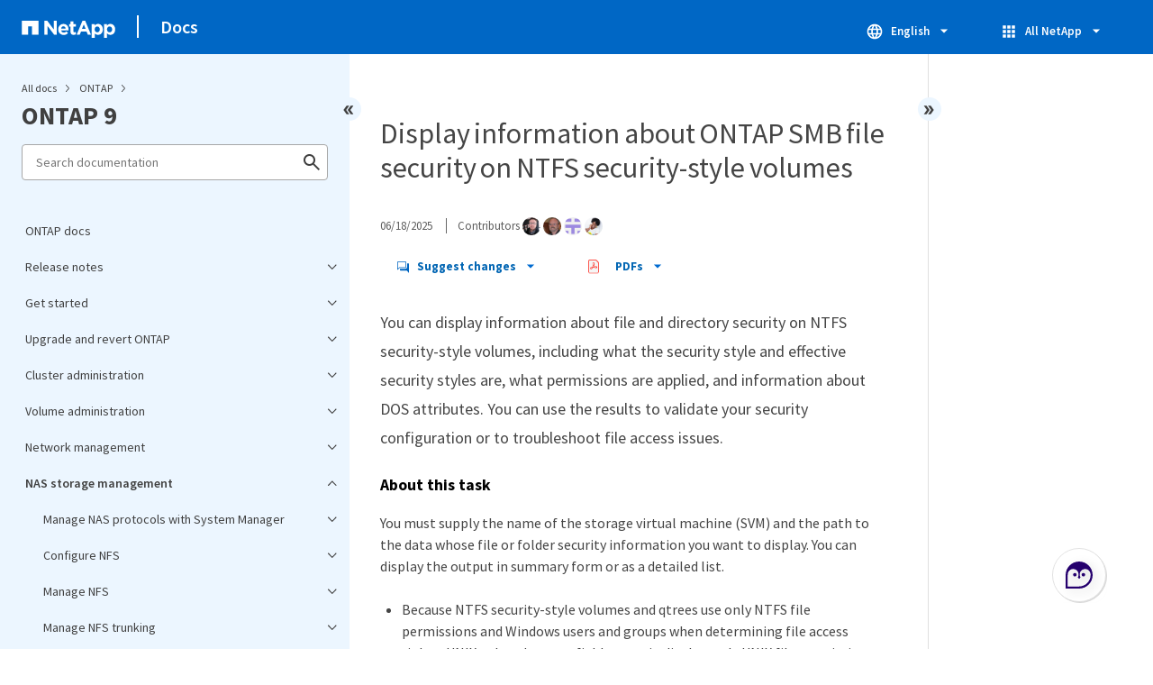

--- FILE ---
content_type: application/x-javascript
request_url: https://assets.adobedtm.com/60287eadf1ee/c284da483c83/9ec762da2482/RC65869fa29ab546e3aebbcede8156db23-source.min.js
body_size: 341
content:
// For license information, see `https://assets.adobedtm.com/60287eadf1ee/c284da483c83/9ec762da2482/RC65869fa29ab546e3aebbcede8156db23-source.js`.
_satellite.__registerScript('https://assets.adobedtm.com/60287eadf1ee/c284da483c83/9ec762da2482/RC65869fa29ab546e3aebbcede8156db23-source.min.js', "setTimeout((function(){for(var e={client_id:\"netapp\"},i={},t=document.cookie.split(\"; \"),d=0;d<t.length;d++){var o=t[d].split(\"=\");i[o[0]]=decodeURIComponent(o[1])}i&&(i.s_ecid&&(e.mcmid=i.s_ecid),i.seerid&&(e.ly_seerid=i.seerid)),void 0===i.s_ecid&&(e.mcmid=_satellite.getVar(\"adobe:ecid\")||_satellite.getVisitorId().getMarketingCloudVisitorID());var s=document.createElement(\"script\"),c=\"a.usbrowserspeed.com\",n=\"72f174f440e46fd47d1cb1fb36e14334abf05314946af7b37a7499f86572abb7\",a=encodeURIComponent(JSON.stringify(e));s.src=\"https://\"+c+\"/cs?pid=\"+n+\"&puid=\"+a,s.async=!0,document.body.appendChild(s)}),2e3);");

--- FILE ---
content_type: application/x-javascript;charset=utf-8
request_url: https://sometrics.netapp.com/id?d_visid_ver=5.5.0&d_fieldgroup=A&mcorgid=1D6F34B852784AA40A490D44%40AdobeOrg&mid=43804320974238391670129661744629177004&ts=1768760340911
body_size: -42
content:
{"mid":"43804320974238391670129661744629177004"}